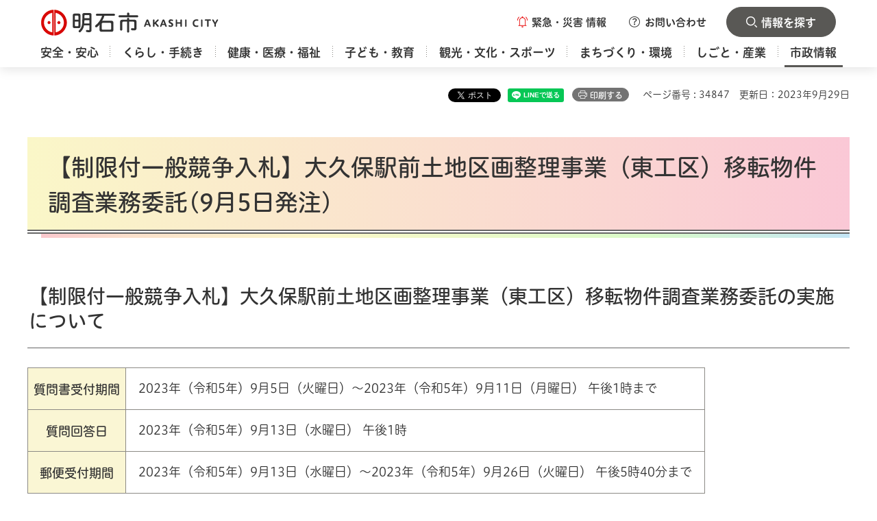

--- FILE ---
content_type: text/html
request_url: https://www.city.akashi.lg.jp/tosei/kukaku_ka/butsuchonyuusatsu_nakagawa.html
body_size: 6513
content:
<?xml version="1.0" encoding="utf-8"?>
<!DOCTYPE html PUBLIC "-//W3C//DTD XHTML 1.0 Transitional//EN" "http://www.w3.org/TR/xhtml1/DTD/xhtml1-transitional.dtd">
<html xmlns="http://www.w3.org/1999/xhtml" lang="ja" xml:lang="ja" xmlns:og="http://ogp.me/ns#" xmlns:fb="http://www.facebook.com/2008/fbml">
<head>
<meta http-equiv="Content-Type" content="text/html; charset=utf-8" />
<meta http-equiv="Content-Style-Type" content="text/css" />
<meta http-equiv="Content-Script-Type" content="text/javascript" />

<title>【制限付一般競争入札】大久保駅前土地区画整理事業（東工区）移転物件調査業務委託(9月5日発注)／明石市</title>
<meta name="keywords" content="【制限付一般競争入札】大久保駅前土地区画整理事業（東工区）移転物件調査業務委託(9月5日発注)" />

<meta property="og:title" content="【制限付一般競争入札】大久保駅前土地区画整理事業（東工区）移転物件調査業務委託(9月5日発注)" />
<meta property="og:type" content="article" />
<meta property="og:description" content="" />
<meta property="og:url" content="https://www.city.akashi.lg.jp/tosei/kukaku_ka/butsuchonyuusatsu_nakagawa.html" />
<meta property="og:image" content="https://www.city.akashi.lg.jp/shared/site_rn/images/sns/logo.jpg" />
<meta property="og:site_name" content="明石市" />
<meta property="og:locale" content="ja_JP" />
<meta name="page_id" content="34847" />
<meta name="author" content="明石市" />
<meta name="viewport" content="width=device-width, maximum-scale=3.0" />
<meta name="format-detection" content="telephone=no" />
<link href="/shared/site_rn/style/default.css" rel="stylesheet" type="text/css" media="all" />
<link href="/shared/site_rn/style/layout.css" rel="stylesheet" type="text/css" media="all" />
<link href="/shared/templates/free_rn/style/edit.css" rel="stylesheet" type="text/css" media="all" />
<link href="/shared/site_rn/style/smartphone.css" rel="stylesheet" type="text/css" class="mc_css" />
<link href="/shared/templates/free_rn/style/edit_sp.css" rel="stylesheet" type="text/css" class="mc_css" />
<link href="/shared/images/favicon/favicon.ico" rel="icon" />
<link href="/shared/images/favicon/apple-touch-icon-precomposed.png" rel="apple-touch-icon-precomposed" />
<script type="text/javascript" src="//typesquare.com/3/tsst/script/ja/typesquare.js?677b4ce90c1849feb35a7d13ac1e02d5&apply_to_hidden=true&auto_load_font=true" charset="utf-8"></script>
<script type="text/javascript" src="/shared/site_rn/js/jquery.js"></script>
<script type="text/javascript" src="/shared/site_rn/js/setting.js"></script>



<script type="text/javascript" src="/shared/js/ga.js"></script>
</head>
<body class="format_free no_javascript">
<div id="fb-root"></div>
<script async defer crossorigin="anonymous" src="https://connect.facebook.net/ja_JP/sdk.js#xfbml=1&version=v21.0"></script>
<script type="text/javascript" src="/shared/site_rn/js/init.js"></script>
<div id="tmp_wrapper">
<noscript>
<p>このサイトではJavaScriptを使用したコンテンツ・機能を提供しています。JavaScriptを有効にするとご利用いただけます。</p>
</noscript>
<p><a href="#tmp_honbun" class="skip">本文へスキップします。</a></p>

<div id="tmp_header_wrapper">
<div class="container">
<div class="header_inner">
<div id="tmp_header">
<div id="tmp_hlogo">
<p><a href="/index.html"><span>明石市</span></a></p>
</div>
<div id="tmp_hnavi_s">
<ul>
	<li id="tmp_hnavi_emergency"><a href="javascript:void(0)" class="emergency_btn"><span>緊急・災害<br />
	情報</span></a>
	<div id="tmp_sma_emergency">
	<div class="container">
	<div id="tmp_emergency">
	<div class="emergency_wrap">
	<div class="emergency_wrap2">
	<div class="emergency_head">
	<p class="emergency_ttl"><span>緊急・災害情報</span></p>
	<p class="close_btn"><a href="javascript:void(0);"><span>閉じる</span></a></p>
	</div>
	</div>
	</div>
	</div>
	</div>
	</div>
	</li>
	<li id="tmp_hnavi_inquiry"><a href="/shise/koho/homepage/otoiawase.html" class="inquiry_btn"><span>お問い合わせ</span></a></li>
	<li id="tmp_hnavi_rmenu"><a href="javascript:void(0)" class="menu_btn"><span>情報を探す</span></a>
	<div id="tmp_sma_rmenu">
	<div class="container">
	<div class="rmenu_wrapper">
	<div class="tab_header_wrap">
	<div class="box_heading">
	<p>便利ナビ</p>
	</div>
	</div>
	<ul class="header_means_list">
		<li class="setting_lang"><a href="/fl/index.html" lang="en" xml:lang="en"><span>Foreign Language</span></a></li>
		<li class="setting_fsize"><a href="/moji/index.html"><span>文字サイズ・色合い変更</span></a></li>
	</ul>
	<p class="close_btn"><a href="javascript:void(0);"><span>閉じる</span></a></p>
	</div>
	</div>
	</div>
	</li>
</ul>
</div>
</div>
<div id="tmp_gnavi">
<div id="tmp_gnavi_splide" class="gnavi">
<ul class="gnavi_list">
	<li class="glist1"><a href="/anshin/index.html"><span>安全・安心</span></a></li>
	<li class="glist2"><a href="/kurashi/index.html"><span>くらし・手続き</span></a></li>
	<li class="glist3"><a href="/kenko/index.html"><span>健康・医療・福祉</span></a></li>
	<li class="glist4"><a href="/kodomo-kyoiku/index.html"><span>子ども・教育</span></a></li>
	<li class="glist5"><a href="/kanko-bunka/index.html"><span>観光・文化・スポーツ</span></a></li>
	<li class="glist6"><a href="/machizukuri/index.html"><span>まちづくり・環境</span></a></li>
	<li class="glist7"><a href="/shigoto/index.html"><span>しごと・産業</span></a></li>
	<li class="glist8"><a href="/shise/index.html"><span>市政情報</span></a></li>
</ul>
</div>
</div>
</div>
</div>
</div>

<div id="tmp_wrap_main" class="column_cnt">
<div id="tmp_wrap_custom_update">
<div class="container">
<div id="tmp_custom_update">

<div id="tmp_wrap_social">
<div id="tmp_social"><div class="social_media_btn twitter_btn">
<a href="https://twitter.com/share?ref_src=twsrc%5Etfw" data-show-count="false" data-url="https://www.city.akashi.lg.jp/tosei/kukaku_ka/butsuchonyuusatsu_nakagawa.html" data-text="【制限付一般競争入札】大久保駅前土地区画整理事業（東工区）移転物件調査業務委託(9月5日発注)" data-lang="ja" class="twitter-share-button">ポスト</a><script async src="https://platform.twitter.com/widgets.js" charset="utf-8"></script>
</div><div class="social_media_btn facebook_btn">
<div data-href="https://www.city.akashi.lg.jp/tosei/kukaku_ka/butsuchonyuusatsu_nakagawa.html" data-layout="button" data-size="small" class="fb-share-button"><a target="_blank" href="https://www.facebook.com/sharer/sharer.php?u=https%3A%2F%2Fdevelopers.facebook.com%2Fdocs%2Fplugins%2F&amp;src=sdkpreparse" class="fb-xfbml-parse-ignore">シェアする</a></div>
</div><div class="social_media_btn line_btn">
<div data-lang="ja" data-type="share-a" data-env="REAL" data-url="https://www.city.akashi.lg.jp/tosei/kukaku_ka/butsuchonyuusatsu_nakagawa.html" data-color="default" data-size="small" data-count="false" data-ver="3" style="display: none;" class="line-it-button"></div>
<script src="https://www.line-website.com/social-plugins/js/thirdparty/loader.min.js" async="async" defer="defer"></script>
</div></div>
</div>
<p id="tmp_print">印刷する</p>


<p id="tmp_pageid">ページ番号 : 34847</p>
<p id="tmp_update">更新日：2023年9月29日</p>

</div>
</div>
</div>
<div id="tmp_main">
<div class="container">
<div class="wrap_col_main">
<div class="col_main">
<p id="tmp_honbun" class="skip">ここから本文です。</p>
<div id="tmp_contents">


<h1>【制限付一般競争入札】大久保駅前土地区画整理事業（東工区）移転物件調査業務委託(9月5日発注)</h1>
<h2>【制限付一般競争入札】大久保駅前土地区画整理事業（東工区）移転物件調査業務委託の実施について</h2>
<table border="0" class="datatable">
	<tbody>
		<tr>
			<th valign="middle">
			<p>質問書受付期間</p>
			</th>
			<td>
			<p>2023年（令和5年）9月5日（火曜日）～2023年（令和5年）9月11日（月曜日） 午後1時まで</p>
			</td>
		</tr>
		<tr>
			<th valign="middle">
			<p>質問回答日</p>
			</th>
			<td>
			<p>2023年（令和5年）9月13日（水曜日） 午後1時</p>
			</td>
		</tr>
		<tr>
			<th valign="middle">
			<p>郵便受付期間</p>
			</th>
			<td>
			<p>2023年（令和5年）9月13日（水曜日）～2023年（令和5年）9月26日（火曜日） 午後5時40分まで</p>
			</td>
		</tr>
		<tr>
			<th valign="middle">
			<p>開札日</p>
			</th>
			<td>
			<p>2023年（令和5年）9月28日（木曜日） 午前10時00分</p>
			</td>
		</tr>
		<tr>
			<th valign="middle">結果公表</th>
			<td>2023年（令和5年）9月29日（金曜日）</td>
		</tr>
	</tbody>
</table>
<p>内容の詳細は告示文をご覧ください。</p>
<h3>関連ページ</h3>
<p><strong>（1）公告文</strong></p>
<ul>
	<li><a href="/documents/34847/01_koukoku.pdf" class="icon_pdf">公告文（PDF：270KB）</a></li>
</ul>
<p><strong>（2）応募案内等</strong></p>
<ul>
	<li><a href="/documents/34847/021_nagare.pdf" class="icon_pdf">入札事務の流れ（PDF：95KB）</a></li>
</ul>
<ul>
	<li><a href="/documents/34847/022_ouboannai.pdf" class="icon_pdf">応募案内（PDF：483KB）</a></li>
</ul>
<p><strong>（3）提出書類等</strong></p>
<ul>
	<li><a href="/documents/34847/03_shoruiichiran.pdf" class="icon_pdf">提出書類一覧表（PDF：85KB）</a></li>
</ul>
<p><strong>（4）様式等</strong></p>
<ul type="disc">
	<li><a href="/documents/34847/04_shinseisho.docx" class="icon_word">入札参加申請書（ワード：20KB）</a></li>
	<li><a href="/documents/34847/05_nyuusatsusho.doc" class="icon_word">入札書（ワード：37KB）</a></li>
	<li><a href="/documents/34847/06_uchiwakehyoushi.docx" class="icon_word">業務費内訳書（表紙）（ワード：22KB）</a></li>
	<li><a href="/documents/34847/09_kakuninsho.docx" class="icon_word">入札参加確認書（ワード：27KB）</a></li>
	<li><a href="/documents/34847/07_atenashiiru.doc" class="icon_word">あて名シール（ワード：45KB）</a></li>
</ul>
<p><strong>（5）設計図書等</strong></p>
<ul>
	<li><a href="/documents/34847/10_chousagaiyou.pdf" class="icon_pdf">物件調査等概要書（PDF：81KB）</a></li>
</ul>
<ul>
	<li><a href="/documents/34847/11_zumen.pdf" class="icon_pdf">図面（PDF：752KB）</a></li>
</ul>
<ul>
	<li><a href="/documents/34847/15_siyousho.pdf" class="icon_pdf">仕様書（PDF：156KB）</a></li>
</ul>
<ul>
	<li><a href="/documents/34847/12_seikahinchousho.pdf" class="icon_pdf">成果品調書（PDF：154KB）</a></li>
	<li><a href="/documents/34847/13_sekisansho.xlsx" class="icon_excel">積算書（エクセル：34KB）</a></li>
</ul>
<p><strong>（6）質問及び回答</strong></p>
<ul>
	<li><a href="/documents/34847/08_shitsumonsho.docx" class="icon_word">質問書（ワード：19KB）</a></li>
	<li><a href="/documents/34847/20_shitsumonnashi.pdf" class="icon_pdf">回答書（質問なし）（PDF：49KB）</a></li>
</ul>
<p><strong>（7）入札結果</strong></p>
<ul>
	<li><a href="/documents/34847/21_kekka.pdf" class="icon_pdf">入札結果（PDF：91KB）</a></li>
</ul>
<p>&nbsp;</p>


</div>

<div class="tabs_info_sec tab_area">
<div class="container">
<div class="tab_description">
<div class="tab_description_inner">
<p>対象のボタンを選択すると<br />
表示内容が切り替わります</p>
</div>
</div>
<div class="tab_menu">
<div class="tab_title">
<p><a href="javascript:void(0);" id="tmp_living" class="tab_switch"><span>くらし</span></a></p>
</div>
<div class="tab_cnt">
<div class="sec_convenient_wrap">
<div class="sec_heading">
<h2>情報を探す</h2>
</div>
<div class="sec_convenient">
<div class="box_heading">
<h3>便利ナビ</h3>
</div>
<div class="conven_cnt">
<ul class="conven_list_col2">
	<li class="convent_item">
	<div class="convent_item_inner">
	<div class="convent_item_img">
	<p><img alt="" height="90" src="/shared/site_rn/images/icon/conven_icon01.png" width="100" /></p>
	</div>
	<div class="convent_item_des">
	<p><a href="/tetsuduki/index.php">手続きナビ</a></p>
	</div>
	</div>
	</li>
	<li class="convent_item">
	<div class="convent_item_inner">
	<div class="convent_item_img">
	<p><img alt="" height="90" src="/shared/site_rn/images/icon/conven_icon02.png" width="100" /></p>
	</div>
	<div class="convent_item_des">
	<p><a href="https://logoform.jp/procedure/eHmi/1065">あかしオンライン手続ポータル</a></p>
	</div>
	</div>
	</li>
</ul>
<ul class="conven_list_col5">
	<li class="convent_item">
	<div class="convent_item_inner">
	<div class="convent_item_img">
	<p><img alt="" height="90" src="/shared/site_rn/images/icon/conven_icon03.png" width="100" /></p>
	</div>
	<div class="convent_item_des">
	<p><a href="/kurashi/jumin/index.html">戸籍・住民票</a></p>
	</div>
	</div>
	</li>
	<li class="convent_item">
	<div class="convent_item_inner">
	<div class="convent_item_img">
	<p><img alt="" height="90" src="/shared/site_rn/images/icon/conven_icon04.png" width="100" /></p>
	</div>
	<div class="convent_item_des">
	<p><a href="/kurashi/gomi/index.html">ごみ・リサイクル</a></p>
	</div>
	</div>
	</li>
	<li class="convent_item">
	<div class="convent_item_inner">
	<div class="convent_item_img">
	<p><img alt="" height="90" src="/shared/site_rn/images/icon/conven_icon05.png" width="100" /></p>
	</div>
	<div class="convent_item_des">
	<p><a href="/kenko/kenko/index.html">健康・医療</a></p>
	</div>
	</div>
	</li>
	<li class="convent_item">
	<div class="convent_item_inner">
	<div class="convent_item_img">
	<p><img alt="" height="90" src="/shared/site_rn/images/icon/conven_icon06.png" width="100" /></p>
	</div>
	<div class="convent_item_des">
	<p><a href="/benri/hoken.html">保険・年金</a></p>
	</div>
	</div>
	</li>
	<li class="convent_item">
	<div class="convent_item_inner">
	<div class="convent_item_img">
	<p><img alt="" height="90" src="/shared/site_rn/images/icon/conven_icon07.png" width="100" /></p>
	</div>
	<div class="convent_item_des">
	<p><a href="/zaimu/zeisei_ka/kurashi/zeikin.html">税金</a></p>
	</div>
	</div>
	</li>
	<li class="convent_item">
	<div class="convent_item_inner">
	<div class="convent_item_img">
	<p><img alt="" height="90" src="/shared/site_rn/images/icon/conven_icon08.png" width="100" /></p>
	</div>
	<div class="convent_item_des">
	<p><a href="/soumu/anzen/bousaibouhan.html">防災・防犯</a></p>
	</div>
	</div>
	</li>
	<li class="convent_item">
	<div class="convent_item_inner">
	<div class="convent_item_img">
	<p><img alt="" height="90" src="/shared/site_rn/images/icon/conven_icon09.png" width="100" /></p>
	</div>
	<div class="convent_item_des">
	<p><a href="/machizukuri/kotsu/kokyo/taco-bus/index.html">Taco（たこ）バス</a></p>
	</div>
	</div>
	</li>
	<li class="convent_item">
	<div class="convent_item_inner">
	<div class="convent_item_img">
	<p><img alt="" height="90" src="/shared/site_rn/images/icon/conven_icon10.png" width="100" /></p>
	</div>
	<div class="convent_item_des">
	<p><a href="/shisetsu/index.html">施設案内</a></p>
	</div>
	</div>
	</li>
	<li class="convent_item">
	<div class="convent_item_inner">
	<div class="convent_item_img">
	<p><img alt="" height="90" src="/shared/site_rn/images/icon/conven_icon11.png" width="100" /></p>
	</div>
	<div class="convent_item_des">
	<p><a href="/konnatoki/okuyami.html">おくやみ</a></p>
	</div>
	</div>
	</li>
	<li class="convent_item">
	<div class="convent_item_inner">
	<div class="convent_item_img">
	<p><img alt="" height="90" src="/shared/site_rn/images/icon/conven_icon12.png" width="100" /></p>
	</div>
	<div class="convent_item_des">
	<p><a href="/shise/nyusatsu/index.html">入札情報</a></p>
	</div>
	</div>
	</li>
</ul>
</div>
</div>
</div>
</div>
<div class="tab_title">
<p><a href="javascript:void(0);" id="tmp_children" class="tab_switch"><span>子ども・子育て</span></a></p>
</div>
<div class="tab_cnt">
<div class="sec_convenient_wrap convenient_children">
<div class="sec_heading">
<h2>情報を探す</h2>
</div>
<div class="sec_convenient">
<div class="box_heading">
<h3>便利ナビ</h3>
</div>
<div class="conven_cnt">
<ul class="conven_list_col2">
	<li class="convent_item">
	<div class="convent_item_inner">
	<div class="convent_item_img">
	<p><img alt="" height="90" src="/shared/site_rn/images/icon/conven_icon01.png" width="100" /></p>
	</div>
	<div class="convent_item_des">
	<p><a href="/tetsuduki/index.php">手続きナビ</a></p>
	</div>
	</div>
	</li>
	<li class="convent_item">
	<div class="convent_item_inner">
	<div class="convent_item_img">
	<p><img alt="" height="90" src="/shared/site_rn/images/icon/conven_icon02.png" width="100" /></p>
	</div>
	<div class="convent_item_des">
	<p><a href="https://logoform.jp/procedure/eHmi/1065">あかしオンライン手続ポータル</a></p>
	</div>
	</div>
	</li>
</ul>
<ul class="conven_list_col5">
	<li class="convent_item">
	<div class="convent_item_inner">
	<div class="convent_item_img">
	<p><img alt="" height="90" src="/shared/site_rn/images/icon/conven_icon03_children.png" width="100" /></p>
	</div>
	<div class="convent_item_des">
	<p><a href="/shimin_kenkou/kenkou_ka/kenko/kenko/bosi_houkatu.html">妊娠・出産</a></p>
	</div>
	</div>
	</li>
	<li class="convent_item">
	<div class="convent_item_inner">
	<div class="convent_item_img">
	<p><img alt="" height="90" src="/shared/site_rn/images/icon/conven_icon04_children.png" width="100" /></p>
	</div>
	<div class="convent_item_des">
	<p><a href="/shimin_kenkou/kodomo-k/boshi_mein.html">生まれたら</a></p>
	</div>
	</div>
	</li>
	<li class="convent_item">
	<div class="convent_item_inner">
	<div class="convent_item_img">
	<p><img alt="" height="90" src="/shared/site_rn/images/icon/conven_icon05_children.png" width="100" /></p>
	</div>
	<div class="convent_item_des">
	<p><a href="/shimin_kenkou/kenkou_ka/kenko/kenko/yobosesshu/index.html">子どもの健康</a></p>
	</div>
	</div>
	</li>
	<li class="convent_item">
	<div class="convent_item_inner">
	<div class="convent_item_img">
	<p><img alt="" height="90" src="/shared/site_rn/images/icon/conven_icon06_children.png" width="100" /></p>
	</div>
	<div class="convent_item_des">
	<p><a href="/kodomo/ikusei_shitsu/hoiku/hoikushoannai.html">保育施設</a></p>
	</div>
	</div>
	</li>
	<li class="convent_item">
	<div class="convent_item_inner">
	<div class="convent_item_img">
	<p><img alt="" height="90" src="/shared/site_rn/images/icon/conven_icon07_children.png" width="100" /></p>
	</div>
	<div class="convent_item_des">
	<p><a href="/kodomo/ikusei_shitsu/hoiku/itijiazukari.html">子どもの預かり</a></p>
	</div>
	</div>
	</li>
	<li class="convent_item">
	<div class="convent_item_inner">
	<div class="convent_item_img">
	<p><img alt="" height="90" src="/shared/site_rn/images/icon/conven_icon08_children.png" width="100" /></p>
	</div>
	<div class="convent_item_des">
	<p><a href="/kodomo-kyoiku/kosodate/center/index.html">出かける</a></p>
	</div>
	</div>
	</li>
	<li class="convent_item">
	<div class="convent_item_inner">
	<div class="convent_item_img">
	<p><img alt="" height="90" src="/shared/site_rn/images/icon/conven_icon09_children.png" width="100" /></p>
	</div>
	<div class="convent_item_des">
	<p><a href="/kodomo/jidou_fu_ka/kodomo-kyoiku/kosodate/hitorioya/hitorioya.html">ひとり親家庭</a></p>
	</div>
	</div>
	</li>
	<li class="convent_item">
	<div class="convent_item_inner">
	<div class="convent_item_img">
	<p><img alt="" height="90" src="/shared/site_rn/images/icon/conven_icon10_children.png" width="100" /></p>
	</div>
	<div class="convent_item_des">
	<p><a href="/fukushi/h_shien_ka/hattatsusienka_top.html">障害のある子ども</a></p>
	</div>
	</div>
	</li>
	<li class="convent_item">
	<div class="convent_item_inner">
	<div class="convent_item_img">
	<p><img alt="" height="90" src="/shared/site_rn/images/icon/conven_icon11_children.png" width="100" /></p>
	</div>
	<div class="convent_item_des">
	<p><a href="/kodomo/kosodate_ka/kodomo-kyoiku/kosodate/satoya.html">里親</a></p>
	</div>
	</div>
	</li>
	<li class="convent_item">
	<div class="convent_item_inner">
	<div class="convent_item_img">
	<p><img alt="" height="90" src="/shared/site_rn/images/icon/conven_icon12_children.png" width="100" /></p>
	</div>
	<div class="convent_item_des">
	<p><a href="/seisaku/kouhou_ka/kurashi/sodan/madoguchi/kosodate.html">相談窓口</a></p>
	</div>
	</div>
	</li>
</ul>
</div>
</div>
</div>
</div>
<div class="tab_title">
<p><a href="javascript:void(0);" id="tmp_elderly" class="tab_switch"><span>高齢者・福祉</span></a></p>
</div>
<div class="tab_cnt">
<div class="sec_convenient_wrap convenient_elderly">
<div class="sec_heading">
<h2>情報を探す</h2>
</div>
<div class="sec_convenient">
<div class="box_heading">
<h3>便利ナビ</h3>
</div>
<div class="conven_cnt">
<ul class="conven_list_col2">
	<li class="convent_item">
	<div class="convent_item_inner">
	<div class="convent_item_img">
	<p><img alt="" height="90" src="/shared/site_rn/images/icon/conven_icon01.png" width="100" /></p>
	</div>
	<div class="convent_item_des">
	<p><a href="/tetsuduki/index.php">手続きナビ</a></p>
	</div>
	</div>
	</li>
	<li class="convent_item">
	<div class="convent_item_inner">
	<div class="convent_item_img">
	<p><img alt="" height="90" src="/shared/site_rn/images/icon/conven_icon02.png" width="100" /></p>
	</div>
	<div class="convent_item_des">
	<p><a href="https://logoform.jp/procedure/eHmi/1065">あかしオンライン手続ポータル</a></p>
	</div>
	</div>
	</li>
</ul>
<ul class="conven_list_col5">
	<li class="convent_item">
	<div class="convent_item_inner">
	<div class="convent_item_img">
	<p><img alt="" height="90" src="/shared/site_rn/images/icon/conven_icon03_elderly.png" width="100" /></p>
	</div>
	<div class="convent_item_des">
	<p><a href="/fukushi/k_kaigo_shitsu/kenko/koresha/ikigai.html">生きがいづくり</a></p>
	</div>
	</div>
	</li>
	<li class="convent_item">
	<div class="convent_item_inner">
	<div class="convent_item_img">
	<p><img alt="" height="90" src="/shared/site_rn/images/icon/conven_icon04_elderly.png" width="100" /></p>
	</div>
	<div class="convent_item_des">
	<p><a href="/fukushi/k_kaigo_shitsu/minnnanokyuushoku.html">みんなの給食</a></p>
	</div>
	</div>
	</li>
	<li class="convent_item">
	<div class="convent_item_inner">
	<div class="convent_item_img">
	<p><img alt="" height="90" src="/shared/site_rn/images/icon/conven_icon05_elderly.png" width="100" /></p>
	</div>
	<div class="convent_item_des">
	<p><a href="/fukushi/k_kaigo_shitsu/kenko/koresha/jose/josesedo.html">一般助成制度</a></p>
	</div>
	</div>
	</li>
	<li class="convent_item">
	<div class="convent_item_inner">
	<div class="convent_item_img">
	<p><img alt="" height="90" src="/shared/site_rn/images/icon/conven_icon06_elderly.png" width="100" /></p>
	</div>
	<div class="convent_item_des">
	<p><a href="/benri/hoken.html">保険・年金</a></p>
	</div>
	</div>
	</li>
	<li class="convent_item">
	<div class="convent_item_inner">
	<div class="convent_item_img">
	<p><img alt="" height="90" src="/shared/site_rn/images/icon/conven_icon07_elderly.png" width="100" /></p>
	</div>
	<div class="convent_item_des">
	<p><a href="/fukushi/k_kaigo_shitsu/kaigohoken/top2022.html">介護保険</a></p>
	</div>
	</div>
	</li>
	<li class="convent_item">
	<div class="convent_item_inner">
	<div class="convent_item_img">
	<p><img alt="" height="90" src="/shared/site_rn/images/icon/conven_icon08_elderly.png" width="100" /></p>
	</div>
	<div class="convent_item_des">
	<p><a href="/kenko/kenkohoken/index.html">国民健康保険</a></p>
	</div>
	</div>
	</li>
	<li class="convent_item">
	<div class="convent_item_inner">
	<div class="convent_item_img">
	<p><img alt="" height="90" src="/shared/site_rn/images/icon/conven_icon09_elderly.png" width="100" /></p>
	</div>
	<div class="convent_item_des">
	<p><a href="/shimin_kenkou/chouju_ka/kenko/kenko/jose.html">福祉医療費助成制度</a></p>
	</div>
	</div>
	</li>
	<li class="convent_item">
	<div class="convent_item_inner">
	<div class="convent_item_img">
	<p><img alt="" height="90" src="/shared/site_rn/images/icon/conven_icon10_elderly.png" width="100" /></p>
	</div>
	<div class="convent_item_des">
	<p><a href="/fukushi/shougai_fu_ka/kenko/shogaisha/jose/shogai.html">障害者助成制度</a></p>
	</div>
	</div>
	</li>
	<li class="convent_item">
	<div class="convent_item_inner">
	<div class="convent_item_img">
	<p><img alt="" height="90" src="/shared/site_rn/images/icon/conven_icon11_elderly.png" width="100" /></p>
	</div>
	<div class="convent_item_des">
	<p><a href="/shisetsu/iryo/fukushi/index.html">保健・福祉施設</a></p>
	</div>
	</div>
	</li>
	<li class="convent_item">
	<div class="convent_item_inner">
	<div class="convent_item_img">
	<p><img alt="" height="90" src="/shared/site_rn/images/icon/conven_icon12_elderly.png" width="100" /></p>
	</div>
	<div class="convent_item_des">
	<p><a href="/fukushi/k_kaigo_shitsu/kenko/koresha/ninntisyo.html">認知症の方への支援</a></p>
	</div>
	</div>
	</li>
</ul>
</div>
</div>
</div>
</div>
</div>
</div>
</div>
<div class="search_menu_sec sec_search">
<div class="container">
<div class="search_wrap">
<div class="search_inner">
<div id="tmp_keyword">
<div class="box_heading">
<h3>キーワードから探す</h3>
</div>
<form action="/search/result.html" id="tmp_gsearch" name="tmp_gsearch">
<p class="sch_ttl"><label for="tmp_query">キーワードから探す</label></p>
<div class="wrap_sch_box">
<p class="sch_box"><input id="tmp_query" name="q" size="31" title="キーワードから探す" type="text" /></p>
<p class="sch_btn"><input id="tmp_func_sch_btn" name="sa" type="submit" value="検索" /></p>
<p id="tmp_search_hidden"><input name="cx" type="hidden" value="000525145899333148205:cqtop_nluwo" /> <input name="ie" type="hidden" value="UTF-8" /> <input name="cof" type="hidden" value="FORID:9" /></p>
</div>
<div class="sch_link">
<p><a href="/kensakuhouhou.html">検索方法</a></p>
</div>
</form>
</div>
</div>
<div class="search_inner">
<div id="tmp_search_page_id">
<div class="box_heading">
<h3>ページ番号から探す</h3>
</div>
<div class="sch_cnt_wrap">
<p class="sch_ttl"><label for="id_search_txt">ページ番号を入力してください</label></p>
<div class="wrap_sch_box">
<p class="sch_box"><input id="id_search_txt" name="q" placeholder="ページ番号" size="31" title="ページ番号を入力してください" type="text" value="" /></p>
<p class="sch_btn"><input id="id_search_btn" type="submit" value="検索" class="id_search_btn" /></p>
</div>
</div>
<div class="sch_link">
<p><a href="/idkensaku.html">ページ番号検索とは</a></p>
</div>
</div>
</div>
</div>
<div class="sec_keyword">
<div class="box_heading">
<h3>よく検索されるキーワード</h3>
</div>
</div>
</div>
</div>


<div id="tmp_inquiry">
<div id="tmp_inquiry_ttl">
<h2>お問い合わせ</h2>
</div>
<div id="tmp_inquiry_cnt">
<form method="post" action="https://www.city.akashi.lg.jp/cgi-bin/simple_faq/form.cgi">
<div class="inquiry_parts">
<p>
明石市都市局区画整理課
</p>
<p>兵庫県明石市大久保町大窪612-1</p>
<p>電話番号：078-918-5038</p>
<p>ファックス：078-918-5627</p>
<p class="inquiry_btn">
<input type="submit" value="お問い合わせフォーム" />
</p>
</div>
<p>
<input type="hidden" name="code" value="010120100" />
<input type="hidden" name="dept" value="8840:9670:8840:8010:8840:9670:9504:5271:8176:8674:9587:10002:3777:8010:8840:8010:9504:8591:8674:3777:8923:8508:3777:8757:9255" />
<input type="hidden" name="page" value="/tosei/kukaku_ka/butsuchonyuusatsu_nakagawa.html" />
<input type="hidden" name="ENQ_RETURN_MAIL_SEND_FLG" value="0" />
<input type="hidden" name="publish_ssl_flg" value="1" />
</p>
</form>
</div>
</div>
</div>
</div>
</div>
</div>
</div>
<div id="tmp_pankuzu">
<div class="container">
<p><a href="/index.html">ホーム</a> &gt; <a href="/shise/index.html">市政情報</a> &gt; <a href="/shise/nyusatsu/index.html">入札情報</a> &gt; <a href="/seisaku/kouhou_ka/shise/nyusatsu/joho/nyusatsu/index.html">入札情報一覧</a> &gt; <a href="/seisaku/kouhou_ka/shise/nyusatsu/joho/nyusatsu/annai2023.html">【入札結果】2023年度分</a> &gt; 【制限付一般競争入札】大久保駅前土地区画整理事業（東工区）移転物件調査業務委託(9月5日発注)</p>
</div>
</div>

<div id="tmp_footer">
<div class="footer_fnavi">
<div class="container">
<ul class="fnavi">
	<li><a href="/seisaku/kouhou_ka/shise/koho/homepage/chosakuken.html">このサイトについて</a></li>
	<li><a href="/seisaku/kouhou_ka/shise/koho/homepage/akuse.html">ウェブアクセシビリティについて</a></li>
	<li><a href="/seisaku/kouhou_ka/shise/koho/homepage/privacy.html">プライバシーについて</a></li>
	<li><a href="/seisaku/kouhou_ka/shise/kanrenlink/index.html">リンク集</a></li>
	<li><a href="/shise/koho/homepage/sitemap.html">サイトマップ</a></li>
</ul>
</div>
</div>
<div class="footer_inner">
<div class="container">
<div class="footer_info">
<div class="footer_inner_rgt">
<div class="footer_rgt_wrap">
<div class="footer_statistic">
<table class="statistic_table">
	<tbody>
		<tr>
			<td class="statistic_label">人口</td>
			<td class="statistic_line">&nbsp;</td>
			<td class="statistic_val">人</td>
		</tr>
		<tr>
			<td class="statistic_label">男性</td>
			<td class="statistic_line">&nbsp;</td>
			<td class="statistic_val">人</td>
		</tr>
		<tr>
			<td class="statistic_label">女性</td>
			<td class="statistic_line">&nbsp;</td>
			<td class="statistic_val">人</td>
		</tr>
		<tr>
			<td class="statistic_label">世帯数</td>
			<td class="statistic_line">&nbsp;</td>
			<td class="statistic_val">世帯</td>
		</tr>
	</tbody>
</table>
</div>
</div>
</div>
<div class="footer_inner_lft">
<div class="footer_logo">
<p class="logo">明石市役所</p>
<p class="corporate_num">法人番号：9000020282031</p>
</div>
<div class="footer_cnt">
<address>
<p>〒673-8686 兵庫県明石市中崎 1丁目5-1</p>
<p>電話番号：078-912-1111（大代表）</p>
</address>
<div class="footer_btn">
<ul>
	<li><a href="/seisaku/kouhou_ka/shisetsu/siyakusyo.html" class="access_city"><span>市役所へのアクセス</span></a></li>
	<li><a href="/seisaku/kouhou_ka/shise/chosha/annaizu/index.html" class="access_map"><span>市役所案内図</span></a></li>
	<li><a href="/seisaku/kouhou_ka/shise/soshiki/annai/index.html" class="access_class"><span>各課室別案内</span></a></li>
</ul>
</div>
</div>
<p lang="en" xml:lang="en" class="copyright">Copyright &copy; Akashi city. All rights reserved.</p>
</div>
</div>
</div>
</div>
<div class="pnavi">
<p class="ptop"><a href="#tmp_header">先頭へ戻る</a></p>
</div>
</div>
<p class="link_hidden"><a href="/kanri/kanri.html" class="kanri_link">Kanri</a></p>

</div>
<script type="text/javascript" src="/shared/site_rn/js/function.js"></script>
<script type="text/javascript" src="/shared/site_rn/js/splide_min.js"></script>
<script type="text/javascript" src="/shared/site_rn/js/main.js"></script>
<script type="text/javascript" src="/shared/system/js/path_info/path_info.js"></script>
<script type="text/javascript" src="/_Incapsula_Resource?SWJIYLWA=719d34d31c8e3a6e6fffd425f7e032f3&ns=2&cb=394667930" async></script></body>
</html>


--- FILE ---
content_type: text/html
request_url: https://www.city.akashi.lg.jp/kanri/kanri.html
body_size: 2917
content:
<?xml version="1.0" encoding="utf-8"?>
<!DOCTYPE html PUBLIC "-//W3C//DTD XHTML 1.0 Transitional//EN" "http://www.w3.org/TR/xhtml1/DTD/xhtml1-transitional.dtd">
<html xmlns="http://www.w3.org/1999/xhtml" lang="ja" xml:lang="ja" xmlns:og="http://ogp.me/ns#" xmlns:fb="http://www.facebook.com/2008/fbml">
<head>
<meta http-equiv="Content-Type" content="text/html; charset=utf-8" />
<meta http-equiv="Content-Style-Type" content="text/css" />
<meta http-equiv="Content-Script-Type" content="text/javascript" />

<title>共通管理／明石市</title>

<meta property="og:title" content="共通管理" />
<meta property="og:type" content="article" />
<meta property="og:description" content="" />
<meta property="og:url" content="https://www.city.akashi.lg.jp/kanri/kanri.html" />
<meta property="og:image" content="https://www.city.akashi.lg.jp/shared/site_rn/images/sns/logo.jpg" />
<meta property="og:site_name" content="明石市" />
<meta property="og:locale" content="ja_JP" />
<meta name="page_id" content="36959" />
<meta name="author" content="明石市" />
<meta name="viewport" content="width=device-width, maximum-scale=3.0" />
<meta name="format-detection" content="telephone=no" />
<link href="/shared/site_rn/style/default.css" rel="stylesheet" type="text/css" media="all" />
<link href="/shared/site_rn/style/layout.css" rel="stylesheet" type="text/css" media="all" />
<link href="/shared/templates/free_rn/style/edit.css" rel="stylesheet" type="text/css" media="all" />
<link href="/shared/site_rn/style/smartphone.css" rel="stylesheet" type="text/css" class="mc_css" />
<link href="/shared/templates/free_rn/style/edit_sp.css" rel="stylesheet" type="text/css" class="mc_css" />
<link href="/shared/images/favicon/favicon.ico" rel="icon" />
<link href="/shared/images/favicon/apple-touch-icon-precomposed.png" rel="apple-touch-icon-precomposed" />
<script type="text/javascript" src="//typesquare.com/3/tsst/script/ja/typesquare.js?677b4ce90c1849feb35a7d13ac1e02d5&apply_to_hidden=true&auto_load_font=true" charset="utf-8"></script>
<script type="text/javascript" src="/shared/site_rn/js/jquery.js"></script>
<script type="text/javascript" src="/shared/site_rn/js/setting.js"></script>
<script type="text/javascript" src="/shared/js/ga.js"></script>
</head>
<body class="format_free no_javascript custom_kanri">
<script type="text/javascript" src="/shared/site_rn/js/init.js"></script>
<div id="tmp_wrapper">
<noscript>
<p>このサイトではJavaScriptを使用したコンテンツ・機能を提供しています。JavaScriptを有効にするとご利用いただけます。</p>
</noscript>
<p><a href="#tmp_honbun" class="skip">本文へスキップします。</a></p>

<div id="tmp_header_wrapper">
<div class="container">
<div class="header_inner">
<div id="tmp_header">
<div id="tmp_hlogo">
<p><a href="/index.html"><span>明石市</span></a></p>
</div>
<div id="tmp_hnavi_s">
<ul>
	<li id="tmp_hnavi_emergency"><a href="javascript:void(0)" class="emergency_btn"><span>緊急・災害<br />
	情報</span></a>
	<div id="tmp_sma_emergency">
	<div class="container">
	<div id="tmp_emergency">
	<div class="emergency_wrap">
	<div class="emergency_wrap2">
	<div class="emergency_head">
	<p class="emergency_ttl"><span>緊急・災害情報</span></p>
	<p class="close_btn"><a href="javascript:void(0);"><span>閉じる</span></a></p>
	</div>
	</div>
	</div>
	</div>
	</div>
	</div>
	</li>
	<li id="tmp_hnavi_inquiry"><a href="/shise/koho/homepage/otoiawase.html" class="inquiry_btn"><span>お問い合わせ</span></a></li>
	<li id="tmp_hnavi_rmenu"><a href="javascript:void(0)" class="menu_btn"><span>情報を探す</span></a>
	<div id="tmp_sma_rmenu">
	<div class="container">
	<div class="rmenu_wrapper">
	<div class="tab_header_wrap">
	<div class="box_heading">
	<p>便利ナビ</p>
	</div>
	</div>
	<ul class="header_means_list">
		<li class="setting_lang"><a href="/fl/index.html" lang="en" xml:lang="en"><span>Foreign Language</span></a></li>
		<li class="setting_fsize"><a href="/moji/index.html"><span>文字サイズ・色合い変更</span></a></li>
	</ul>
	<p class="close_btn"><a href="javascript:void(0);"><span>閉じる</span></a></p>
	</div>
	</div>
	</div>
	</li>
</ul>
</div>
</div>
<div id="tmp_gnavi">
<div id="tmp_gnavi_splide" class="gnavi">
<ul class="gnavi_list">
	<li class="glist1"><a href="/anshin/index.html"><span>安全・安心</span></a></li>
	<li class="glist2"><a href="/kurashi/index.html"><span>くらし・手続き</span></a></li>
	<li class="glist3"><a href="/kenko/index.html"><span>健康・医療・福祉</span></a></li>
	<li class="glist4"><a href="/kodomo-kyoiku/index.html"><span>子ども・教育</span></a></li>
	<li class="glist5"><a href="/kanko-bunka/index.html"><span>観光・文化・スポーツ</span></a></li>
	<li class="glist6"><a href="/machizukuri/index.html"><span>まちづくり・環境</span></a></li>
	<li class="glist7"><a href="/shigoto/index.html"><span>しごと・産業</span></a></li>
	<li class="glist8"><a href="/shise/index.html"><span>市政情報</span></a></li>
</ul>
</div>
</div>
</div>
</div>
</div>

<div id="tmp_wrap_main" class="column_cnt">
<div id="tmp_main">
<div class="container">
<div class="wrap_col_main">
<div class="col_main">
<p id="tmp_honbun" class="skip">ここから本文です。</p>
<div id="tmp_contents">

<h1>共通管理</h1>
<h2>人口・世帯数</h2>
<div id="tmp_kanri_statistic">
<div class="statistic_ttl">
<p>2026年1月1日現在</p>
</div>
<table class="statistic_table">
<tr>
<td class="statistic_label">推計人口</td>
<td class="statistic_line">&nbsp;</td>
<td class="statistic_val">306,757人</td>
</tr>
<tr>
<td class="statistic_label">世帯数</td>
<td class="statistic_line">&nbsp;</td>
<td class="statistic_val">139,767世帯</td>
</tr>
</table>
<div class="statistic_link">
<p><a href="/soumu/j_kanri_ka/shise/toke/index.html">統計情報</a>
</p>
</div>
</div>

<h2>よく検索されるキーワード</h2>
<div id="tmp_kanri_keyword">
<ul>
<li><a href="/shise/koho/citysales/taneakashi-child.html">子育てするならやっぱり明石</a>
</li>
<li><a href="/soumu/jinji_ka/shise/saiyo/saiyojoho/index.html">採用情報</a>
</li>
<li><a href="/shimin_kenkou/shimin_ka/kurashi/jumin/kojinnbangouka-do.html">マイナンバーカード</a>
</li>
<li><a href="/shise/nyusatsu/index.html">入札情報</a>
</li>
<li><a href="/kodomo/ikusei_shitsu/shinsesho/download/kodomo/ikuseshitsu/kinmushome.html">就労証明書</a>
</li>
<li><a href="/anzen/anshin/bosai/hazardmap/hazardmap2022.html">ハザードマップ</a>
</li>
</ul>
</div>


</div>
</div>
</div>
</div>
</div>
</div>
<div id="tmp_pankuzu">
<div class="container">
<p><a href="/index.html">ホーム</a> &gt; 共通管理</p>
</div>
</div>

<div id="tmp_footer">
<div class="footer_fnavi">
<div class="container">
<ul class="fnavi">
	<li><a href="/seisaku/kouhou_ka/shise/koho/homepage/chosakuken.html">このサイトについて</a></li>
	<li><a href="/seisaku/kouhou_ka/shise/koho/homepage/akuse.html">ウェブアクセシビリティについて</a></li>
	<li><a href="/seisaku/kouhou_ka/shise/koho/homepage/privacy.html">プライバシーについて</a></li>
	<li><a href="/seisaku/kouhou_ka/shise/kanrenlink/index.html">リンク集</a></li>
	<li><a href="/shise/koho/homepage/sitemap.html">サイトマップ</a></li>
</ul>
</div>
</div>
<div class="footer_inner">
<div class="container">
<div class="footer_info">
<div class="footer_inner_rgt">
<div class="footer_rgt_wrap">
<div class="footer_statistic">
<table class="statistic_table">
	<tbody>
		<tr>
			<td class="statistic_label">人口</td>
			<td class="statistic_line">&nbsp;</td>
			<td class="statistic_val">人</td>
		</tr>
		<tr>
			<td class="statistic_label">男性</td>
			<td class="statistic_line">&nbsp;</td>
			<td class="statistic_val">人</td>
		</tr>
		<tr>
			<td class="statistic_label">女性</td>
			<td class="statistic_line">&nbsp;</td>
			<td class="statistic_val">人</td>
		</tr>
		<tr>
			<td class="statistic_label">世帯数</td>
			<td class="statistic_line">&nbsp;</td>
			<td class="statistic_val">世帯</td>
		</tr>
	</tbody>
</table>
</div>
</div>
</div>
<div class="footer_inner_lft">
<div class="footer_logo">
<p class="logo">明石市役所</p>
<p class="corporate_num">法人番号：9000020282031</p>
</div>
<div class="footer_cnt">
<address>
<p>〒673-8686 兵庫県明石市中崎 1丁目5-1</p>
<p>電話番号：078-912-1111（大代表）</p>
</address>
<div class="footer_btn">
<ul>
	<li><a href="/seisaku/kouhou_ka/shisetsu/siyakusyo.html" class="access_city"><span>市役所へのアクセス</span></a></li>
	<li><a href="/seisaku/kouhou_ka/shise/chosha/annaizu/index.html" class="access_map"><span>市役所案内図</span></a></li>
	<li><a href="/seisaku/kouhou_ka/shise/soshiki/annai/index.html" class="access_class"><span>各課室別案内</span></a></li>
</ul>
</div>
</div>
<p lang="en" xml:lang="en" class="copyright">Copyright &copy; Akashi city. All rights reserved.</p>
</div>
</div>
</div>
</div>
<div class="pnavi">
<p class="ptop"><a href="#tmp_header">先頭へ戻る</a></p>
</div>
</div>
<p class="link_hidden"><a href="/kanri/kanri.html" class="kanri_link">Kanri</a></p>

</div>
<script type="text/javascript" src="/shared/site_rn/js/function.js"></script>
<script type="text/javascript" src="/shared/site_rn/js/splide_min.js"></script>
<script type="text/javascript" src="/shared/site_rn/js/main.js"></script>
<script type="text/javascript" src="/shared/system/js/path_info/path_info.js"></script>
<script type="text/javascript" src="/_Incapsula_Resource?SWJIYLWA=719d34d31c8e3a6e6fffd425f7e032f3&ns=75&cb=527658474" async></script></body>
</html>


--- FILE ---
content_type: application/javascript
request_url: https://www.city.akashi.lg.jp/shared/site_rn/js/setting.js
body_size: 908
content:
jQuery.noConflict();(function($){$.GSET={};$.GSET.MODEL={pc:'(min-width: 641px)',sp:'only screen and (max-width : 640px)'};$.GSET.MOVE_ELEM=[{elem:'#tmp_means',pc:['#tmp_hlogo','after'],sp:['#tmp_sma_mmenu .container','prepend']},{elem:'#tmp_social_plugins',pc:['#tmp_custom_update','prepend'],sp:['#tmp_main .wrap_col_main','append']},{elem:'#tmp_emergency .close_btn',pc:['#tmp_emergency .emergency_ttl','after'],sp:['#tmp_emergency .emergency_wrap','after']},{elem:'#tmp_wrap_social',pc:['#tmp_custom_update','prepend'],sp:['.wrap_col_main','after']},{elem:'.pickup_col',pc:['#tmp_idx_info .news_col','after'],sp:['.idx_wrapper','after']}];$.GSET.MODEL_CHANGE_CSS='.mc_css';$.GSET.MODEL_CHANGE_CWIDTH=1280;$.GSET.MODEL_CHANGE_BASE_MODEL='pc';$.GSET.MODEL_CHANGE_SP_MODEL='sp';var gdCookie={setCookie:function(key,value,cookie){var defaults=['','',{expires:365}];var options=[key,value,cookie];var c=$.extend(true,{},defaults,options);var expires=c[2].expires;var path='/';var date=new Date();date.setTime(date.getTime()+(expires*24*60*60*1000));expires='; expires='+date.toUTCString();document.cookie=key+'='+value+expires+'; path='+path+';';},getCookie:function(key){var nameEQ=key+'=';var decodedCookie=decodeURIComponent(document.cookie);var cookie_array=decodedCookie.split(';');for(var i=0;i<cookie_array.length;i++){var c=cookie_array[i].trim();if(c.indexOf(nameEQ)==0){return c.substring(nameEQ.length,c.length);}}
return'';},removeCookie:function(key,value,cookie){var date=new Date();date.setTime(0);var path='/';document.cookie=key+'=; expires='+date.toUTCString()+'; path='+path+';';},clearCookie:function(){var cookies=document.cookie.split(';');for(var i=0;i<cookies.length;i++){var cookie=cookies[i];var eqPos=cookie.indexOf('=');var key=eqPos>-1?cookie.substr(0,eqPos):cookie;removeCookie(key);}}};function checkStorage(type){try{var storage=window[type];var storageItem='__storage__';storage.setItem(storageItem,'__check__');storage.removeItem(storageItem);return true;}
catch(e){return e instanceof DOMException&&(e.code===22||e.code===1014||e.name==='QuotaExceededError'||e.name==='NS_ERROR_DOM_QUOTA_REACHED')&&storage.length!==0;}}
if(checkStorage('localStorage')){checkStorageResult=true;}
else{checkStorageResult=false;}
var cookieItem='__cookie__';gdCookie.setCookie(cookieItem,'__check__');if(gdCookie.getCookie(cookieItem)){gdCookie.removeCookie(cookieItem);checkCookieResult=true;}
else{checkCookieResult=false;}
$.GSTORAGE={};$.GSTORAGE.switchStorage=function(){storageAvailable=checkStorageResult;cookieAvailable=checkCookieResult;if(storageAvailable){return localStorage;}
else if(cookieAvailable){return{setItem:function(key,value,cookie){return gdCookie.setCookie(key,value,cookie);},getItem:function(key){if(gdCookie.getCookie(key)){return gdCookie.getCookie(key);}
else{return undefined;}},removeItem:function(key,cookie){return gdCookie.removeCookie(key,cookie);},clear:function(){return gdCookie.clearCookie();}}}
else{return{setItem:function(){return false;},getItem:function(){return false;},removeItem:function(){return false;},clear:function(){return false;}}};}})(jQuery);